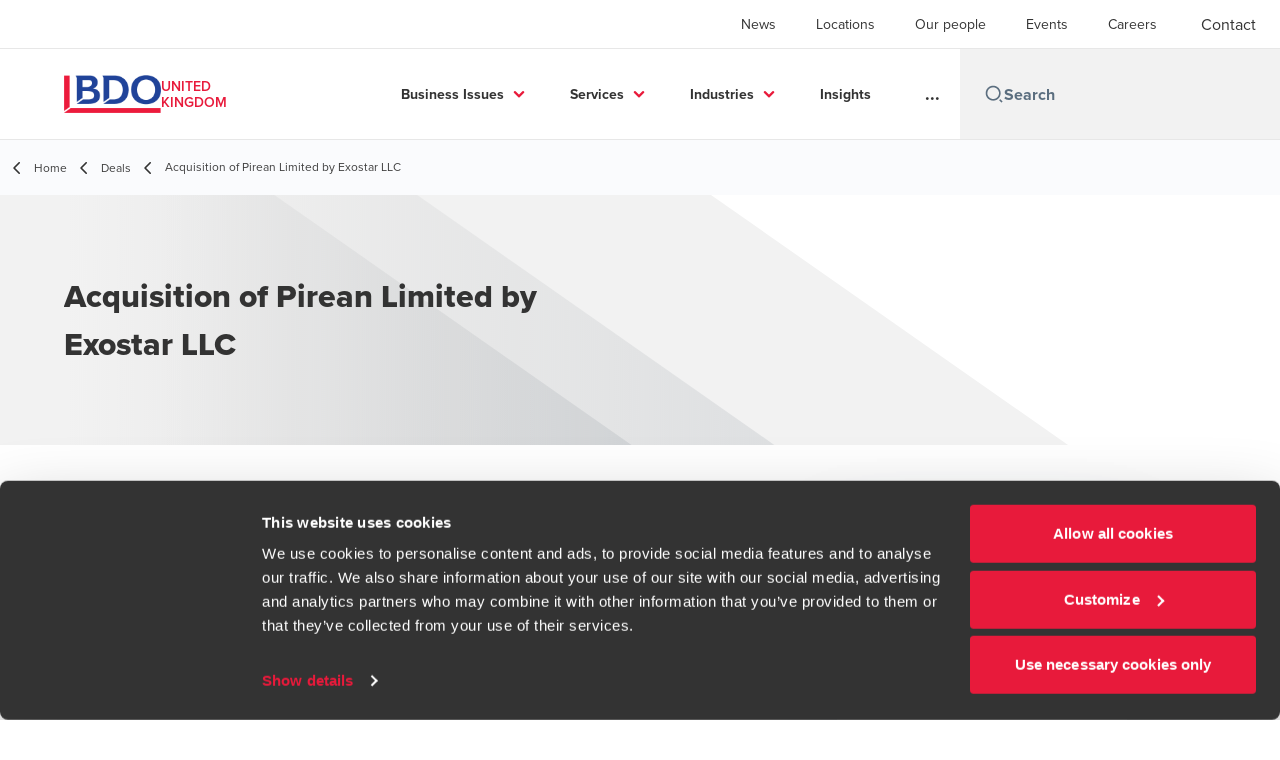

--- FILE ---
content_type: text/html; charset=utf-8
request_url: https://www.bdo.co.uk/en-gb/deals/acquisition-of-pirean-limited-by-exostar-llc
body_size: 57872
content:
<!DOCTYPE html>
<html lang="en-GB" dir="ltr" class="scroll-smooth">
<head>
    <meta charset="utf-8" />
    <meta name="viewport" content="width=device-width, initial-scale=1.0" />
    
    <meta name="keywords" content="" />
    <meta name="description" content="BDO has undertaken financial and tax due diligence on the acquisition of Pirean Limited by Exostar LLC" />
    <link rel="apple-touch-icon" sizes="180x180" href="/apple-touch-icon.png">
<link rel="icon" type="image/png" sizes="32x32" href="/favicon-32x32.png">
<link rel="icon" type="image/png" sizes="16x16" href="/favicon-16x16.png">
<link rel="icon" type="image/png" sizes="48x48" href="/favicon-48x48.png">
<link rel="icon" type="image/svg+xml" href="/favicon.svg" />
<link rel="shortcut icon" href="/favicon.ico" />
<link rel="manifest" href="/site.webmanifest">
<link rel="mask-icon" href="/safari-pinned-tab.svg" color="#5bbad5">
<meta name="msapplication-TileColor" content="#da532c">
<meta name="theme-color" content="#ffffff">
    <title>Acquisition of Pirean Limited by Exostar LLC - BDO</title>

    
<script data-cookieconsent="ignore">
    window.dataLayer = window.dataLayer || [];
    function gtag() {
        dataLayer.push(arguments);
    }
    gtag("consent", "default", {
        ad_personalization: "denied",
        ad_storage: "denied",
        ad_user_data: "denied",
        analytics_storage: "denied",
        functionality_storage: "denied",
        personalization_storage: "denied",
        security_storage: "granted",
        wait_for_update: 500,
    });
    gtag("set", "ads_data_redaction", true);
    gtag("set", "url_passthrough", true);
</script>

<!-- Google Tag Manager -->
    <script data-cookieconsent="ignore">
    (function(w,d,s,l,i){w[l]=w[l]||[];w[l].push({'gtm.start':
    new Date().getTime(),event:'gtm.js'});var f=d.getElementsByTagName(s)[0],
    j=d.createElement(s),dl=l!='dataLayer'?'&l='+l:'';j.async=true;j.src=
    'https://www.googletagmanager.com/gtm.js?id='+i+dl;f.parentNode.insertBefore(j,f);
    })(window,document,'script','dataLayer','GTM-W263TG');</script>
<!-- End Google Tag Manager -->

<script id="Cookiebot" src="https://consent.cookiebot.com/uc.js" data-cbid="87a51d12-ebd0-4d3d-bf5d-ead8383f9764" data-blockingmode="auto" type="text/javascript"></script>
    
    <script data-cookieconsent="ignore">
        function injectWhenCookiebotAcceptedScripts() {
            var rawHtml = null;
            var container = document.getElementById("scriptsAfterCookiebotAccepted");
            container.innerHTML = rawHtml;

            var scripts = container.getElementsByTagName("script");
            for (var i = 0; i < scripts.length; i++)
            {
                eval(scripts[i].innerText);
            }   
        }
    </script>

    
<script id="googleServices" type="text/javascript" data-cookieconsent="ignore">

            function initializeGoogleTags() {
                window.dataLayer = window.dataLayer || [];

                function gtag() {
                    dataLayer.push(arguments);
                }

                gtag("consent", "default", {
                    ad_personalization: "denied",
                    ad_storage: "denied",
                    ad_user_data: "denied",
                    analytics_storage: "denied",
                    functionality_storage: "denied",
                    personalization_storage: "denied",
                    security_storage: "granted",
                    wait_for_update: 500,
                });

                gtag('js', new Date());


                     gtag('config', 'G-S8M9KW26GP', { 'anonymize_ip': true, 'forceSSL': true });

                let script = document.createElement('script');
                script.src = 'https://www.googletagmanager.com/gtag/js?id=G-S8M9KW26GP';
                script.setAttribute("data-cookieconsent", "ignore");
                script.setAttribute("async", "");
                let ga = document.getElementById("googleServices");
                ga.before(script);
            }
        

         function CookiebotCallback_OnAccept() {

                    if (Cookiebot.consent.statistics && Cookiebot.consent.marketing) {
                        initializeGoogleTags();
                    }
                             injectWhenCookiebotAcceptedScripts();
         }
</script>
    
    <link rel="canonical" href="https://www.bdo.co.uk/en-gb/deals/acquisition-of-pirean-limited-by-exostar-llc" />

    

    
    <meta property="og:title" content="Acquisition of Pirean Limited by Exostar LLC">
    <meta property="og:description" content="BDO has undertaken financial and tax due diligence on the acquisition of Pirean Limited by Exostar LLC">
    <meta property="og:url" content="https://www.bdo.co.uk/en-gb/deals/acquisition-of-pirean-limited-by-exostar-llc">
    <meta property="og:image" content="https://www.bdo.co.uk/getmedia/3253241b-c7fa-484d-b08f-8453c928c5ab/Exostar.png?width=252&amp;height=161&amp;ext=.png">

<meta property="og:type" content="website">
    

    
<link rel="stylesheet" href="/getattachment/b4219295-52bc-4d78-b0c2-66d06452d39e/extras-uk.css" type="text/css" />
<!-- Fathom - beautiful, simple website analytics -->
                <script src="https://cdn.usefathom.com/script.js" data-site="LOLKVGQE" defer></script>
              <!-- / Fathom -->

<meta name="google-site-verification" content="lpKB44lbSNZkmnSKOIhgN_IrI9VqPhhaYEq5NRRyxlA" />

<script type="text/javascript">
setTimeout(function(){var a=document.createElement("script");
var b=document.getElementsByTagName("script")[0];
a.src=document.location.protocol+"//script.crazyegg.com/pages/scripts/0051/9081.js?"+Math.floor(new Date().getTime()/3600000);
a.async=true;a.type="text/javascript";b.parentNode.insertBefore(a,b)}, 1);
</script>


<script
  type="text/javascript"
  src="https://sdk.ceros.com/embedded-player-sdk-v5.min.js"
></script>
<script>
function applyConsent(hasConsent) {
  var foundExperienceInterval = setInterval(function () {
    var cerosFrames = document.querySelectorAll("iframe.ceros-experience");
    for (let cerosFrame of cerosFrames) {
      var cerosContainer = cerosFrame.parentNode;
      var expId = cerosContainer.getAttribute("id");
      if (expId) {
        clearInterval(foundExperienceInterval);
        CerosSDK.findExperience(expId)
          .done(function (experience) {
            experience.setUserConsentForAnalytics(hasConsent);
          });
      }
    }
  }, 500);
}
applyConsent(false);
window.addEventListener("CookiebotOnConsentReady", function () {
  applyConsent(Cookiebot.consent.statistics);
});
</script>

<script type="text/javascript">
document.write(unescape("%3Cscript src='https://ecomms.bdo.co.uk/wt.js' type='text/javascript'%3E%3C/script%3E"));
</script>

<script type="text/javascript" src="https://secure.agile365enterprise.com/js/793903.js" ></script>
<noscript><img src="https://secure.agile365enterprise.com/793903.png" style="display:none;" /></noscript>


<!-- Start VWO Async SmartCode -->
<link rel="preconnect" href="https://dev.visualwebsiteoptimizer.com" />
<script type='text/javascript' id='vwoCode'>
window._vwo_code || (function() {
var account_id=638445,
version=2.1,
settings_tolerance=2000,
hide_element='body',
hide_element_style = 'opacity:0 !important;filter:alpha(opacity=0) !important;background:none !important;transition:none !important;',
/* DO NOT EDIT BELOW THIS LINE */
f=false,w=window,d=document,v=d.querySelector('#vwoCode'),cK='_vwo_'+account_id+'_settings',cc={};try{var c=JSON.parse(localStorage.getItem('_vwo_'+account_id+'_config'));cc=c&&typeof c==='object'?c:{}}catch(e){}var stT=cc.stT==='session'?w.sessionStorage:w.localStorage;code={nonce:v&&v.nonce,use_existing_jquery:function(){return typeof use_existing_jquery!=='undefined'?use_existing_jquery:undefined},library_tolerance:function(){return typeof library_tolerance!=='undefined'?library_tolerance:undefined},settings_tolerance:function(){return cc.sT||settings_tolerance},hide_element_style:function(){return'{'+(cc.hES||hide_element_style)+'}'},hide_element:function(){if(performance.getEntriesByName('first-contentful-paint')[0]){return''}return typeof cc.hE==='string'?cc.hE:hide_element},getVersion:function(){return version},finish:function(e){if(!f){f=true;var t=d.getElementById('_vis_opt_path_hides');if(t)t.parentNode.removeChild(t);if(e)(new Image).src='https://dev.visualwebsiteoptimizer.com/ee.gif?a='+account_id+e}},finished:function(){return f},addScript:function(e){var t=d.createElement('script');t.type='text/javascript';if(e.src){t.src=e.src}else{t.text=e.text}v&&t.setAttribute('nonce',v.nonce);d.getElementsByTagName('head')[0].appendChild(t)},load:function(e,t){var n=this.getSettings(),i=d.createElement('script'),r=this;t=t||{};if(n){i.textContent=n;d.getElementsByTagName('head')[0].appendChild(i);if(!w.VWO||VWO.caE){stT.removeItem(cK);r.load(e)}}else{var o=new XMLHttpRequest;o.open('GET',e,true);o.withCredentials=!t.dSC;o.responseType=t.responseType||'text';o.onload=function(){if(t.onloadCb){return t.onloadCb(o,e)}if(o.status===200||o.status===304){_vwo_code.addScript({text:o.responseText})}else{_vwo_code.finish('&e=loading_failure:'+e)}};o.onerror=function(){if(t.onerrorCb){return t.onerrorCb(e)}_vwo_code.finish('&e=loading_failure:'+e)};o.send()}},getSettings:function(){try{var e=stT.getItem(cK);if(!e){return}e=JSON.parse(e);if(Date.now()>e.e){stT.removeItem(cK);return}return e.s}catch(e){return}},init:function(){if(d.URL.indexOf('__vwo_disable__')>-1)return;var e=this.settings_tolerance();w._vwo_settings_timer=setTimeout(function(){_vwo_code.finish();stT.removeItem(cK)},e);var t;if(this.hide_element()!=='body'){t=d.createElement('style');var n=this.hide_element(),i=n?n+this.hide_element_style():'',r=d.getElementsByTagName('head')[0];t.setAttribute('id','_vis_opt_path_hides');v&&t.setAttribute('nonce',v.nonce);t.setAttribute('type','text/css');if(t.styleSheet)t.styleSheet.cssText=i;else t.appendChild(d.createTextNode(i));r.appendChild(t)}else{t=d.getElementsByTagName('head')[0];var i=d.createElement('div');i.style.cssText='z-index: 2147483647 !important;position: fixed !important;left: 0 !important;top: 0 !important;width: 100% !important;height: 100% !important;background: white !important;display: block !important;';i.setAttribute('id','_vis_opt_path_hides');i.classList.add('_vis_hide_layer');t.parentNode.insertBefore(i,t.nextSibling)}var o=window._vis_opt_url||d.URL,s='https://dev.visualwebsiteoptimizer.com/j.php?a='+account_id+'&u='+encodeURIComponent(o)+'&vn='+version;if(w.location.search.indexOf('_vwo_xhr')!==-1){this.addScript({src:s})}else{this.load(s+'&x=true')}}};w._vwo_code=code;code.init();})();
</script>
<!-- End VWO Async SmartCode -->

<script src="https://cdn.userway.org/widget.js" data-account="gfUCLN0jUM"></script>
<meta name="google-site-verification" content="Wmmz-8ddoT8VaaNJdp-8pPIaxgLO5Q6dbwtuPns5fVk" />

<meta name="msvalidate.01" content="FB3D4ECBA0E8298D7D513921A51C08AA" />

    <!-- Preconnect -->
<link rel="preconnect" href="https://fonts.googleapis.com" crossorigin="anonymous">
<link rel="preconnect" href="https://use.typekit.net" crossorigin="anonymous">

<!-- Preload Fonts -->
<link rel="preload" href="https://fonts.googleapis.com/css2?family=Material+Symbols+Outlined:opsz,wght,FILL,GRAD@48,400,0,0" as="style" />
<link rel="preload" href="https://fonts.googleapis.com/icon?family=Material+Icons" as="style">
<link rel="preload" href="https://use.typekit.net/yxr5raf.css" as="style">

<!-- Preload Master CSS -->
<link rel="preload" href="/dist/master.css?v=smS2c4gXbIMpVBdvU3ygIPIG8QV_vunk5ofuMsOHQGY" as="style" type="text/css">

<!-- Apply Stylesheets -->
<link rel="stylesheet" href="https://fonts.googleapis.com/css2?family=Material+Symbols+Outlined:opsz,wght,FILL,GRAD@48,400,0,0" />
<link rel="stylesheet" href="https://fonts.googleapis.com/icon?family=Material+Icons" />
<link rel="stylesheet" href="https://use.typekit.net/yxr5raf.css">
<link rel="stylesheet" href="/dist/master.css?v=smS2c4gXbIMpVBdvU3ygIPIG8QV_vunk5ofuMsOHQGY" type="text/css" />

    
    <link href="/_content/Kentico.Content.Web.Rcl/Content/Bundles/Public/systemPageComponents.min.css" rel="stylesheet" />
<link href="/PageBuilder/Public/Sections/section-column.css" rel="stylesheet" />


<script type="text/javascript">!function(T,l,y){var S=T.location,k="script",D="instrumentationKey",C="ingestionendpoint",I="disableExceptionTracking",E="ai.device.",b="toLowerCase",w="crossOrigin",N="POST",e="appInsightsSDK",t=y.name||"appInsights";(y.name||T[e])&&(T[e]=t);var n=T[t]||function(d){var g=!1,f=!1,m={initialize:!0,queue:[],sv:"5",version:2,config:d};function v(e,t){var n={},a="Browser";return n[E+"id"]=a[b](),n[E+"type"]=a,n["ai.operation.name"]=S&&S.pathname||"_unknown_",n["ai.internal.sdkVersion"]="javascript:snippet_"+(m.sv||m.version),{time:function(){var e=new Date;function t(e){var t=""+e;return 1===t.length&&(t="0"+t),t}return e.getUTCFullYear()+"-"+t(1+e.getUTCMonth())+"-"+t(e.getUTCDate())+"T"+t(e.getUTCHours())+":"+t(e.getUTCMinutes())+":"+t(e.getUTCSeconds())+"."+((e.getUTCMilliseconds()/1e3).toFixed(3)+"").slice(2,5)+"Z"}(),iKey:e,name:"Microsoft.ApplicationInsights."+e.replace(/-/g,"")+"."+t,sampleRate:100,tags:n,data:{baseData:{ver:2}}}}var h=d.url||y.src;if(h){function a(e){var t,n,a,i,r,o,s,c,u,p,l;g=!0,m.queue=[],f||(f=!0,t=h,s=function(){var e={},t=d.connectionString;if(t)for(var n=t.split(";"),a=0;a<n.length;a++){var i=n[a].split("=");2===i.length&&(e[i[0][b]()]=i[1])}if(!e[C]){var r=e.endpointsuffix,o=r?e.location:null;e[C]="https://"+(o?o+".":"")+"dc."+(r||"services.visualstudio.com")}return e}(),c=s[D]||d[D]||"",u=s[C],p=u?u+"/v2/track":d.endpointUrl,(l=[]).push((n="SDK LOAD Failure: Failed to load Application Insights SDK script (See stack for details)",a=t,i=p,(o=(r=v(c,"Exception")).data).baseType="ExceptionData",o.baseData.exceptions=[{typeName:"SDKLoadFailed",message:n.replace(/\./g,"-"),hasFullStack:!1,stack:n+"\nSnippet failed to load ["+a+"] -- Telemetry is disabled\nHelp Link: https://go.microsoft.com/fwlink/?linkid=2128109\nHost: "+(S&&S.pathname||"_unknown_")+"\nEndpoint: "+i,parsedStack:[]}],r)),l.push(function(e,t,n,a){var i=v(c,"Message"),r=i.data;r.baseType="MessageData";var o=r.baseData;return o.message='AI (Internal): 99 message:"'+("SDK LOAD Failure: Failed to load Application Insights SDK script (See stack for details) ("+n+")").replace(/\"/g,"")+'"',o.properties={endpoint:a},i}(0,0,t,p)),function(e,t){if(JSON){var n=T.fetch;if(n&&!y.useXhr)n(t,{method:N,body:JSON.stringify(e),mode:"cors"});else if(XMLHttpRequest){var a=new XMLHttpRequest;a.open(N,t),a.setRequestHeader("Content-type","application/json"),a.send(JSON.stringify(e))}}}(l,p))}function i(e,t){f||setTimeout(function(){!t&&m.core||a()},500)}var e=function(){var n=l.createElement(k);n.src=h;var e=y[w];return!e&&""!==e||"undefined"==n[w]||(n[w]=e),n.onload=i,n.onerror=a,n.onreadystatechange=function(e,t){"loaded"!==n.readyState&&"complete"!==n.readyState||i(0,t)},n}();y.ld<0?l.getElementsByTagName("head")[0].appendChild(e):setTimeout(function(){l.getElementsByTagName(k)[0].parentNode.appendChild(e)},y.ld||0)}try{m.cookie=l.cookie}catch(p){}function t(e){for(;e.length;)!function(t){m[t]=function(){var e=arguments;g||m.queue.push(function(){m[t].apply(m,e)})}}(e.pop())}var n="track",r="TrackPage",o="TrackEvent";t([n+"Event",n+"PageView",n+"Exception",n+"Trace",n+"DependencyData",n+"Metric",n+"PageViewPerformance","start"+r,"stop"+r,"start"+o,"stop"+o,"addTelemetryInitializer","setAuthenticatedUserContext","clearAuthenticatedUserContext","flush"]),m.SeverityLevel={Verbose:0,Information:1,Warning:2,Error:3,Critical:4};var s=(d.extensionConfig||{}).ApplicationInsightsAnalytics||{};if(!0!==d[I]&&!0!==s[I]){var c="onerror";t(["_"+c]);var u=T[c];T[c]=function(e,t,n,a,i){var r=u&&u(e,t,n,a,i);return!0!==r&&m["_"+c]({message:e,url:t,lineNumber:n,columnNumber:a,error:i}),r},d.autoExceptionInstrumented=!0}return m}(y.cfg);function a(){y.onInit&&y.onInit(n)}(T[t]=n).queue&&0===n.queue.length?(n.queue.push(a),n.trackPageView({})):a()}(window,document,{
src: "https://js.monitor.azure.com/scripts/b/ai.2.min.js", // The SDK URL Source
crossOrigin: "anonymous", 
cfg: { // Application Insights Configuration
    connectionString: 'InstrumentationKey=7e4d3ed1-4059-404e-bc13-1df6b795f445;IngestionEndpoint=https://westeurope-5.in.applicationinsights.azure.com/;LiveEndpoint=https://westeurope.livediagnostics.monitor.azure.com/'
}});</script></head>
<body data-lang="en-GB">
    <div id="scriptsAfterCookiebotAccepted"></div>
    
<script type="text/javascript"> _linkedin_data_partner_id = "372737"; </script><script type="text/javascript"> (function(){var s = document.getElementsByTagName("script")[0]; var b = document.createElement("script"); b.type = "text/javascript";b.async = true; b.src = "https://snap.licdn.com/li.lms-analytics/insight.min.js"; s.parentNode.insertBefore(b, s);})(); </script> <noscript> <img height="1" width="1" style="display:none;" alt="" src="https://dc.ads.linkedin.com/collect/?pid=372737&fmt=gif" /> </noscript>

<script type="text/javascript"> _linkedin_partner_id = "372737"; window._linkedin_data_partner_ids = window._linkedin_data_partner_ids || []; window._linkedin_data_partner_ids.push(_linkedin_partner_id); </script><script type="text/javascript"> (function(){var s = document.getElementsByTagName("script")[0]; var b = document.createElement("script"); b.type = "text/javascript";b.async = true; b.src = "https://snap.licdn.com/li.lms-analytics/insight.min.js"; s.parentNode.insertBefore(b, s);})(); </script> <noscript> <img height="1" width="1" style="display:none;" alt="" src="https://dc.ads.linkedin.com/collect/?pid=372737&fmt=gif" /> </noscript>

<script>
 isRobotNotificationDisplayed = true; 
 </script>
    
<div id="react_0HNILGTRBS5KH"><div data-reactroot=""><div class="header" id="header" data-ktc-search-exclude="true" style="position:relative"><div class="header__main-menu"><ul class="header__main-menu-list"><li class="header__main-menu-item"><a class="header__main-menu-link" href="/en-gb/news">News</a></li><li class="header__main-menu-item"><a class="header__main-menu-link" href="/en-gb/locations">Locations</a></li><li class="header__main-menu-item"><a class="header__main-menu-link" href="/en-gb/our-people">Our people</a></li><li class="header__main-menu-item"><a class="header__main-menu-link" href="/en-gb/events">Events</a></li><li class="header__main-menu-item"><a class="header__main-menu-link" href="/en-gb/careers">Careers</a></li></ul><a role="button" class="btn px-6 py-3 text-base" href="/en-gb/contact" target="_self" title=""><span class="btn-text"><span class="">Contact </span></span></a></div><nav class="header__mega-menu"><a href="/en-gb/home" class="header__logo"><img src="https://cdn.bdo.global/images/bdo_logo/1.0.0/bdo_logo_color.png" class="header__logo-img" alt="logo"/><div class="header__logo-text">United Kingdom</div></a><div class="header__mega-menu-wrapper"><div class="header__mobile-menu-header"><svg stroke="currentColor" fill="currentColor" stroke-width="0" viewBox="0 0 24 24" class="header__mobile-menu-header-icon" height="1em" width="1em" xmlns="http://www.w3.org/2000/svg"><path d="M11 2C15.968 2 20 6.032 20 11C20 15.968 15.968 20 11 20C6.032 20 2 15.968 2 11C2 6.032 6.032 2 11 2ZM11 18C14.8675 18 18 14.8675 18 11C18 7.1325 14.8675 4 11 4C7.1325 4 4 7.1325 4 11C4 14.8675 7.1325 18 11 18ZM19.4853 18.0711L22.3137 20.8995L20.8995 22.3137L18.0711 19.4853L19.4853 18.0711Z"></path></svg><svg stroke="currentColor" fill="none" stroke-width="0" viewBox="0 0 15 15" class="header__mobile-menu-header-icon" height="1em" width="1em" xmlns="http://www.w3.org/2000/svg"><path fill-rule="evenodd" clip-rule="evenodd" d="M1.5 3C1.22386 3 1 3.22386 1 3.5C1 3.77614 1.22386 4 1.5 4H13.5C13.7761 4 14 3.77614 14 3.5C14 3.22386 13.7761 3 13.5 3H1.5ZM1 7.5C1 7.22386 1.22386 7 1.5 7H13.5C13.7761 7 14 7.22386 14 7.5C14 7.77614 13.7761 8 13.5 8H1.5C1.22386 8 1 7.77614 1 7.5ZM1 11.5C1 11.2239 1.22386 11 1.5 11H13.5C13.7761 11 14 11.2239 14 11.5C14 11.7761 13.7761 12 13.5 12H1.5C1.22386 12 1 11.7761 1 11.5Z" fill="currentColor"></path></svg></div><div class="header__mega-menu-desktop"><ul class="header__mega-menu-list"></ul><div class="header__search relative"><div class="pl-2"><a class="pointer-events-none" href="/" aria-label="Search icon"><svg stroke="currentColor" fill="currentColor" stroke-width="0" viewBox="0 0 24 24" class="header__search-icon" height="1em" width="1em" xmlns="http://www.w3.org/2000/svg"><path d="M11 2C15.968 2 20 6.032 20 11C20 15.968 15.968 20 11 20C6.032 20 2 15.968 2 11C2 6.032 6.032 2 11 2ZM11 18C14.8675 18 18 14.8675 18 11C18 7.1325 14.8675 4 11 4C7.1325 4 4 7.1325 4 11C4 14.8675 7.1325 18 11 18ZM19.4853 18.0711L22.3137 20.8995L20.8995 22.3137L18.0711 19.4853L19.4853 18.0711Z"></path></svg></a></div><input type="text" name="Search" title="Search" placeholder="Search" class="header__search-input" value="" autoComplete="off"/></div></div></div></nav></div></div></div>
    
<div id="react_0HNILGTRBS5KI"><div class="breadcrumbs" data-reactroot=""><ul class="breadcrumbs__list"><li class="breadcrumbs__list-item"><div class="px-2 hidden lg:flex"><svg stroke="currentColor" fill="none" stroke-width="2" viewBox="0 0 24 24" aria-hidden="true" class="breadcrumbs__item-icon" height="18" width="18" xmlns="http://www.w3.org/2000/svg"><path stroke-linecap="round" stroke-linejoin="round" d="M15 19l-7-7 7-7"></path></svg></div><div class="pt-[1px] hidden lg:flex"><a href="/en-gb/home" target="" title="" class="animated-link inline text-lighter-black hover:text-lighter-black"><span class="hover-underline">Home</span></a></div></li><li class="breadcrumbs__list-item"><div class="px-2"><svg stroke="currentColor" fill="none" stroke-width="2" viewBox="0 0 24 24" aria-hidden="true" class="breadcrumbs__item-icon" height="18" width="18" xmlns="http://www.w3.org/2000/svg"><path stroke-linecap="round" stroke-linejoin="round" d="M15 19l-7-7 7-7"></path></svg></div><div class="pt-[1px]"><a href="/en-gb/deals" target="" title="" class="animated-link inline text-lighter-black hover:text-lighter-black"><span class="hover-underline">Deals</span></a></div></li><li class="breadcrumbs__list-item"><div class="px-2 hidden lg:flex"><svg stroke="currentColor" fill="none" stroke-width="2" viewBox="0 0 24 24" aria-hidden="true" class="breadcrumbs__item-icon" height="18" width="18" xmlns="http://www.w3.org/2000/svg"><path stroke-linecap="round" stroke-linejoin="round" d="M15 19l-7-7 7-7"></path></svg></div><div class="breadcrumbs__last-list-item-container"><span class="breadcrumbs__last-list-item">Acquisition of Pirean Limited by Exostar LLC</span></div></li></ul></div></div>
    






<div id="react_0HNILGTRBS5KF"><div class="relative" data-reactroot=""><header class="hero-widget hero-widget--banner hero-widget--partial"><div class="hero-widget__gradient-bg hero-widget__gradient-bg--partial"></div><div class="hero-widget__left-section"><div class="hero-widget__left-section-white-angle-bg"></div><h1 class="hero-widget__left-section-title">Acquisition of Pirean Limited by Exostar LLC</h1></div></header></div></div>

<div id="react_0HNILGTRBS5KG"><div class="insight-details" data-reactroot=""><article class="insight-details__container"><div class="order-3 w-full lg:order-2 lg:w-2/3"><div class="deals-details__container"><div class="deals-details__item"><span class="deals-details__item-label text-red">Deal type</span><span class="deals-details__item-value">Transaction Services</span></div><div class="deals-details__item"><span class="deals-details__item-label">Industry</span><span class="deals-details__item-value">Technology &amp; Media</span></div><div class="deals-details__item"><span class="deals-details__item-label">Client name</span><span class="deals-details__item-value">Exostar LLC</span></div></div><div class="insight-details__content"><p>US based Exostar, a leader in secure business collaboration in aerospace and defence, life sciences and healthcare, has further expanded its global business operations and technology portfolio with the acquisition of Pirean Limited, a privately-held business headquartered in London with offices in Sydney, Australia, known for its Identity-as-a-Service (IDaaS) platform &quot;Access:One&quot;, used by customers worldwide in the banking, financial services, insurance, and government sectors, as well as the energy, retail, and telecom industries.</p>
</div></div><aside class="sidebar lg:divide-y"><div class="sidebar__article-details"><span class="text-base text-charcoal">Published:<!-- --> <time dateTime="2018-09-01T00:00:00Z">September 1, 2018</time></span></div><div class="sidebar__person-details"><address><img src="/getmedia/6685aa7f-60b8-4518-817a-654e2090c1be/Heatlie_Chris-background-new.jpg?width=362&amp;height=259&amp;ext=.jpg" alt="Chris Heatlie" width="120" class="sidebar__person-img"/><div class="sidebar__person-name"><a href="/en-gb/our-people/chris-heatlie" target="" title="" class="animated-link inline text-cta-blue hover:text-cta-blue"><span class="hover-underline">Chris Heatlie</span></a></div><div class="sidebar__person-title">Deal Advisory Partner - Transaction Services</div></address></div><div class="sidebar__button-group"><button class="btn btn--tertiary-icon"><span class="btn-circle btn-circle--outlined btn-circle--animated"><svg stroke="currentColor" fill="currentColor" stroke-width="0" viewBox="0 0 24 24" class="btn-icon" height="1em" width="1em" xmlns="http://www.w3.org/2000/svg"><path fill="none" d="M0 0h24v24H0V0z"></path><path d="M19 8h-1V3H6v5H5c-1.66 0-3 1.34-3 3v6h4v4h12v-4h4v-6c0-1.66-1.34-3-3-3zM8 5h8v3H8V5zm8 14H8v-4h8v4zm2-4v-2H6v2H4v-4c0-.55.45-1 1-1h14c.55 0 1 .45 1 1v4h-2z"></path><circle cx="18" cy="11.5" r="1"></circle></svg></span><span class="btn-text animated-link"><span class="hover-underline">Print</span></span></button><div class="social-buttons"><p class="social-buttons__label">Share</p><div class="social-buttons__group"><a role="button" class="btn btn--tertiary-icon" href="mailto:?subject=Acquisition%20of%20Pirean%20Limited%20by%20Exostar%20LLC&amp;body=https%3a%2f%2fwww.bdo.co.uk%2fen-gb%2fdeals%2facquisition-of-pirean-limited-by-exostar-llc" aria-label="email" target="_blank" title="undefined (Opens in a new window/tab)"><span class="btn-circle btn-circle--outlined btn-circle--animated"><svg class="" xmlns="http://www.w3.org/2000/svg" height="24px" viewBox="0 -960 960 960" width="24px"><path d="M160-160q-33 0-56.5-23.5T80-240v-480q0-33 23.5-56.5T160-800h640q33 0 56.5 23.5T880-720v480q0 33-23.5 56.5T800-160H160Zm320-280L160-640v400h640v-400L480-440Zm0-80 320-200H160l320 200ZM160-640v-80 480-400Z"></path></svg></span><span class="sr-only">Opens in a new window/tab</span></a><a role="button" class="btn btn--tertiary-icon" href="https://www.facebook.com/dialog/feed?app_id=https://www.facebook.com/BDOLLP/&amp;display=popup&amp;caption=Acquisition+of+Pirean+Limited+by+Exostar+LLC&amp;link=https%3a%2f%2fwww.bdo.co.uk%2fen-gb%2fdeals%2facquisition-of-pirean-limited-by-exostar-llc&amp;redirect_uri=https%3a%2f%2fwww.bdo.co.uk%2fen-gb%2fdeals%2facquisition-of-pirean-limited-by-exostar-llc" aria-label="facebook" target="_blank" title="undefined (Opens in a new window/tab)"><span class="btn-circle btn-circle--outlined btn-circle--animated"><svg xmlns="http://www.w3.org/2000/svg" width="18" height="18" viewBox="0 0 24 24" class=""><path d="M9 8h-3v4h3v12h5v-12h3.642l.358-4h-4v-1.667c0-.955.192-1.333 1.115-1.333h2.885v-5h-3.808c-3.596 0-5.192 1.583-5.192 4.615v3.385z"></path></svg></span><span class="sr-only">Opens in a new window/tab</span></a><a role="button" class="btn btn--tertiary-icon" href="https://www.linkedin.com/shareArticle?url=https%3a%2f%2fwww.bdo.co.uk%2fen-gb%2fdeals%2facquisition-of-pirean-limited-by-exostar-llc&amp;title=Acquisition+of+Pirean+Limited+by+Exostar+LLC" aria-label="linkedin" target="_blank" title="undefined (Opens in a new window/tab)"><span class="btn-circle btn-circle--outlined btn-circle--animated"><svg xmlns="http://www.w3.org/2000/svg" width="18" height="18" viewBox="0 0 24 24" class=""><path d="M4.98 3.5c0 1.381-1.11 2.5-2.48 2.5s-2.48-1.119-2.48-2.5c0-1.38 1.11-2.5 2.48-2.5s2.48 1.12 2.48 2.5zm.02 4.5h-5v16h5v-16zm7.982 0h-4.968v16h4.969v-8.399c0-4.67 6.029-5.052 6.029 0v8.399h4.988v-10.131c0-7.88-8.922-7.593-11.018-3.714v-2.155z"></path></svg></span><span class="sr-only">Opens in a new window/tab</span></a></div></div></div></aside></article></div></div>



<script src="/_content/Kentico.Content.Web.Rcl/Scripts/jquery-3.5.1.js"></script>
<script src="/_content/Kentico.Content.Web.Rcl/Scripts/jquery.unobtrusive-ajax.js"></script>
<script type="text/javascript">
window.kentico = window.kentico || {};
window.kentico.builder = {}; 
window.kentico.builder.useJQuery = true;</script><script src="/_content/Kentico.Content.Web.Rcl/Content/Bundles/Public/systemFormComponents.min.js"></script>

    <div id="react_0HNILGTRBS5KJ"></div>
    
<div id="react_0HNILGTRBS5KK" class="footer__wrapper"><footer class="footer" data-ktc-search-exclude="true" data-reactroot=""><div class="footer__container container"><div class="footer__left-container"><ul class="footer__menu"><li class="footer__menu-item"><div class=""><a href="/en-gb/contact" target="" title="" class="animated-link inline text-white hover:text-white"><span class="hover-underline">Contact </span></a></div></li><li class="footer__menu-item"><div class=""><a href="/en-gb/locations" target="" title="" class="animated-link inline text-white hover:text-white"><span class="hover-underline">Locations</span></a></div></li><li class="footer__menu-item"><div class=""><a href="/en-gb/bdo-global-portal-terms-conditions" target="" title="" class="animated-link inline text-white hover:text-white"><span class="hover-underline">BDO Global Portal</span></a></div></li><li class="footer__menu-item"><div class=""><a href="/en-gb/sitemap" target="" title="" class="animated-link inline text-white hover:text-white"><span class="hover-underline">Sitemap</span></a></div></li><li class="footer__menu-item"><div class=""><a href="https://www.bdo.co.uk/en-gb/locations" target="_blank" title="Locations (Opens in a new window/tab)" class="animated-link inline text-white hover:text-white"><span class="hover-underline">Locations</span><span class="sr-only">Opens in a new window/tab</span></a></div><div class="footer__menu-icon"><svg stroke="currentColor" fill="currentColor" stroke-width="0" viewBox="0 0 24 24" height="1em" width="1em" xmlns="http://www.w3.org/2000/svg"><path fill="none" d="M0 0h24v24H0V0z"></path><path d="M19 19H5V5h7V3H5a2 2 0 00-2 2v14a2 2 0 002 2h14c1.1 0 2-.9 2-2v-7h-2v7zM14 3v2h3.59l-9.83 9.83 1.41 1.41L19 6.41V10h2V3h-7z"></path></svg></div></li><li class="footer__menu-item"><div class=""><a href="https://www.bdo.co.uk/en-gb/about/our-alumni" target="_blank" title="Alumni (Opens in a new window/tab)" class="animated-link inline text-white hover:text-white"><span class="hover-underline">Alumni</span><span class="sr-only">Opens in a new window/tab</span></a></div><div class="footer__menu-icon"><svg stroke="currentColor" fill="currentColor" stroke-width="0" viewBox="0 0 24 24" height="1em" width="1em" xmlns="http://www.w3.org/2000/svg"><path fill="none" d="M0 0h24v24H0V0z"></path><path d="M19 19H5V5h7V3H5a2 2 0 00-2 2v14a2 2 0 002 2h14c1.1 0 2-.9 2-2v-7h-2v7zM14 3v2h3.59l-9.83 9.83 1.41 1.41L19 6.41V10h2V3h-7z"></path></svg></div></li><li class="footer__menu-item"><div class=""><a href="https://www.bdo.co.uk/getmedia/bdb31c40-afbc-4d17-8b54-d5f153775425/BDO-Modern-Slavery-Statement-2025.pdf" target="_blank" title="Modern Slavery Statement (Opens in a new window/tab)" class="animated-link inline text-white hover:text-white"><span class="hover-underline">Modern Slavery Statement</span><span class="sr-only">Opens in a new window/tab</span></a></div><div class="footer__menu-icon"><svg stroke="currentColor" fill="currentColor" stroke-width="0" viewBox="0 0 24 24" height="1em" width="1em" xmlns="http://www.w3.org/2000/svg"><path fill="none" d="M0 0h24v24H0V0z"></path><path d="M19 19H5V5h7V3H5a2 2 0 00-2 2v14a2 2 0 002 2h14c1.1 0 2-.9 2-2v-7h-2v7zM14 3v2h3.59l-9.83 9.83 1.41 1.41L19 6.41V10h2V3h-7z"></path></svg></div></li><li class="footer__menu-item"><div class=""><a href="/en-gb/accessibility-statement" target="_blank" title="Legal &amp; Privacy (Opens in a new window/tab)" class="animated-link inline text-white hover:text-white"><span class="hover-underline">Legal & Privacy</span><span class="sr-only">Opens in a new window/tab</span></a></div><div class="footer__menu-icon"><svg stroke="currentColor" fill="currentColor" stroke-width="0" viewBox="0 0 24 24" height="1em" width="1em" xmlns="http://www.w3.org/2000/svg"><path fill="none" d="M0 0h24v24H0V0z"></path><path d="M19 19H5V5h7V3H5a2 2 0 00-2 2v14a2 2 0 002 2h14c1.1 0 2-.9 2-2v-7h-2v7zM14 3v2h3.59l-9.83 9.83 1.41 1.41L19 6.41V10h2V3h-7z"></path></svg></div></li></ul></div><div class="footer__right-container"><div class="footer__social-icons"><ul class="footer__social-menu"><li class="footer__social-item"><a class="footer__social-link" href="https://www.linkedin.com/company/bdo-llp" target="_blank" title="LinkedIn (Opens in a new window/tab)" aria-label="LinkedIn"><svg width="48" height="48" viewBox="0 0 48 48" fill="none" xmlns="http://www.w3.org/2000/svg"><path fill-rule="evenodd" clip-rule="evenodd" d="M4 24C4 12.9543 12.9543 4 24 4C35.0457 4 44 12.9543 44 24C44 35.0457 35.0457 44 24 44C12.9543 44 4 35.0457 4 24Z" fill="#404040"></path><path fill-rule="evenodd" clip-rule="evenodd" d="M18.134 20.5649H13.6016V34.183H18.134V20.5649Z" fill="#E7E7E7"></path><path fill-rule="evenodd" clip-rule="evenodd" d="M18.432 16.3522C18.4026 15.017 17.4477 14 15.8972 14C14.3467 14 13.333 15.017 13.333 16.3522C13.333 17.6598 14.3167 18.7061 15.8384 18.7061H15.8673C17.4477 18.7061 18.432 17.6598 18.432 16.3522Z" fill="#E7E7E7"></path><path fill-rule="evenodd" clip-rule="evenodd" d="M34.4795 26.3748C34.4795 22.1919 32.2435 20.2451 29.2609 20.2451C26.8545 20.2451 25.7771 21.5669 25.1756 22.4941V20.5653H20.6426C20.7023 21.8431 20.6426 34.1833 20.6426 34.1833H25.1756V26.5779C25.1756 26.1709 25.205 25.7649 25.3248 25.4735C25.6524 24.6604 26.3982 23.8185 27.6504 23.8185C29.2912 23.8185 29.947 25.0673 29.947 26.8973V34.183H34.4793L34.4795 26.3748Z" fill="#E7E7E7"></path></svg><span class="sr-only">Opens in a new window/tab</span></a></li><li class="footer__social-item"><a class="footer__social-link" href="https://www.youtube.com/user/bdollp" target="_blank" title="YouTube (Opens in a new window/tab)" aria-label="YouTube"><svg width="48" height="48" viewBox="0 0 48 48" fill="none" xmlns="http://www.w3.org/2000/svg"><path fill-rule="evenodd" clip-rule="evenodd" d="M4 24C4 12.9543 12.9543 4 24 4C35.0457 4 44 12.9543 44 24C44 35.0457 35.0457 44 24 44C12.9543 44 4 35.0457 4 24Z" fill="#404040"></path><path fill-rule="evenodd" clip-rule="evenodd" d="M35.1999 19.4514C35.1999 19.4514 34.9763 17.8839 34.2913 17.1936C33.422 16.2872 32.4477 16.2829 32.0013 16.2303C28.8027 16 24.0049 16 24.0049 16H23.9949C23.9949 16 19.197 16 15.9984 16.2303C15.5513 16.2829 14.5777 16.2872 13.7077 17.1936C13.0227 17.8839 12.7999 19.4514 12.7999 19.4514C12.7999 19.4514 12.5713 21.2926 12.5713 23.1331V24.8591C12.5713 26.7003 12.7999 28.5408 12.7999 28.5408C12.7999 28.5408 13.0227 30.1083 13.7077 30.7986C14.5777 31.705 15.7199 31.6765 16.2284 31.7711C18.057 31.946 23.9999 32 23.9999 32C23.9999 32 28.8027 31.9929 32.0013 31.7626C32.4477 31.7092 33.422 31.705 34.2913 30.7986C34.9763 30.1083 35.1999 28.5408 35.1999 28.5408C35.1999 28.5408 35.4284 26.7003 35.4284 24.8591V23.1331C35.4284 21.2926 35.1999 19.4514 35.1999 19.4514Z" fill="#E7E7E7"></path><path fill-rule="evenodd" clip-rule="evenodd" d="M21.7147 27.4287L21.7139 20.5715L28.571 24.0119L21.7147 27.4287Z" fill="#404040"></path></svg><span class="sr-only">Opens in a new window/tab</span></a></li><li class="footer__social-item"><a class="footer__social-link" href="https://www.instagram.com/bdo_uk/" target="_blank" title="Instagram (Opens in a new window/tab)" aria-label="Instagram"><svg width="48" height="48" viewBox="0 0 48 48" fill="none" xmlns="http://www.w3.org/2000/svg"><path fill-rule="evenodd" clip-rule="evenodd" d="M4 24C4 12.9543 12.9543 4 24 4C35.0457 4 44 12.9543 44 24C44 35.0457 35.0457 44 24 44C12.9543 44 4 35.0457 4 24Z" fill="#404040"></path><path fill-rule="evenodd" clip-rule="evenodd" d="M29.6941 17.0266C28.9874 17.0266 28.4141 17.5992 28.4141 18.3061C28.4141 19.0128 28.9874 19.5861 29.6941 19.5861C30.4007 19.5861 30.9741 19.0128 30.9741 18.3061C30.9741 17.5995 30.4007 17.0261 29.6941 17.0261V17.0266Z" fill="#E7E7E7"></path><path fill-rule="evenodd" clip-rule="evenodd" d="M18.5225 24.0001C18.5225 20.9749 20.9752 18.5222 24.0003 18.5222H24.0001C27.0252 18.5222 29.4772 20.9749 29.4772 24.0001C29.4772 27.0252 27.0254 29.4768 24.0003 29.4768C20.9752 29.4768 18.5225 27.0252 18.5225 24.0001ZM27.5559 24.0001C27.5559 22.0363 25.9639 20.4445 24.0003 20.4445C22.0365 20.4445 20.4447 22.0363 20.4447 24.0001C20.4447 25.9636 22.0365 27.5556 24.0003 27.5556C25.9639 27.5556 27.5559 25.9636 27.5559 24.0001Z" fill="#E7E7E7"></path><path fill-rule="evenodd" clip-rule="evenodd" d="M19.6024 13.3977C20.7402 13.3459 21.1038 13.3333 24.0007 13.3333H23.9973C26.8951 13.3333 27.2574 13.3459 28.3952 13.3977C29.5307 13.4497 30.3063 13.6295 30.9863 13.8933C31.6885 14.1655 32.2819 14.5299 32.8752 15.1233C33.4686 15.7162 33.833 16.3113 34.1063 17.0128C34.3686 17.6911 34.5486 18.4662 34.6019 19.6018C34.653 20.7396 34.6663 21.1031 34.6663 24C34.6663 26.8969 34.653 27.2596 34.6019 28.3974C34.5486 29.5325 34.3686 30.3079 34.1063 30.9863C33.833 31.6877 33.4686 32.2828 32.8752 32.8757C32.2825 33.469 31.6883 33.8344 30.987 34.1068C30.3083 34.3706 29.5323 34.5504 28.3967 34.6024C27.2589 34.6541 26.8965 34.6668 23.9993 34.6668C21.1026 34.6668 20.7393 34.6541 19.6015 34.6024C18.4662 34.5504 17.6908 34.3706 17.0122 34.1068C16.311 33.8344 15.7159 33.469 15.1232 32.8757C14.5301 32.2828 14.1657 31.6877 13.893 30.9861C13.6295 30.3079 13.4497 29.5328 13.3975 28.3972C13.3459 27.2594 13.333 26.8969 13.333 24C13.333 21.1031 13.3463 20.7393 13.3972 19.6015C13.4483 18.4664 13.6283 17.6911 13.8928 17.0126C14.1661 16.3113 14.5306 15.7162 15.1239 15.1233C15.7168 14.5302 16.3119 14.1657 17.0135 13.8933C17.6917 13.6295 18.4668 13.4497 19.6024 13.3977ZM23.6452 15.2554C23.4295 15.2553 23.2296 15.2552 23.0438 15.2555V15.2528C21.0558 15.2551 20.6744 15.2684 19.6904 15.3128C18.6504 15.3606 18.0857 15.534 17.7097 15.6806C17.2119 15.8744 16.8564 16.1055 16.4831 16.4789C16.1097 16.8522 15.8782 17.2077 15.6848 17.7055C15.5388 18.0815 15.365 18.646 15.3175 19.686C15.2664 20.8105 15.2561 21.1465 15.2561 23.9949C15.2561 26.8434 15.2664 27.1812 15.3175 28.3056C15.3648 29.3457 15.5388 29.9101 15.6848 30.2857C15.8786 30.7837 16.1097 31.1383 16.4831 31.5117C16.8564 31.885 17.2119 32.1161 17.7097 32.3095C18.086 32.4555 18.6504 32.6292 19.6904 32.6772C20.8149 32.7284 21.1524 32.7395 24.0007 32.7395C26.8487 32.7395 27.1865 32.7284 28.311 32.6772C29.351 32.6297 29.9159 32.4564 30.2914 32.3097C30.7894 32.1163 31.1439 31.8852 31.5172 31.5119C31.8905 31.1388 32.1221 30.7843 32.3154 30.2866C32.4614 29.911 32.6352 29.3465 32.6828 28.3065C32.7339 27.1821 32.745 26.8443 32.745 23.9976C32.745 21.1509 32.7339 20.8131 32.6828 19.6887C32.6354 18.6487 32.4614 18.0842 32.3154 17.7086C32.1217 17.2109 31.8905 16.8553 31.5172 16.482C31.1441 16.1086 30.7892 15.8775 30.2914 15.6842C29.9154 15.5382 29.351 15.3644 28.311 15.3168C27.1863 15.2657 26.8487 15.2555 24.0007 15.2555C23.8776 15.2555 23.7592 15.2555 23.6452 15.2554Z" fill="#E7E7E7"></path></svg><span class="sr-only">Opens in a new window/tab</span></a></li></ul></div><div class="footer__copyright">BDO Copyright © 2026. See Terms & Conditions for more information.</div></div></div></footer></div>

    
    <script src="/dist/vendor.bundle.js?v=8FnlmZ0k6viykDa8OmolrbVJp1r5MegylyQ01zyXE9M" data-cookieconsent="ignore"></script>
    <script src="/dist/master.bundle.js?v=zdwWfHysjkJbyxO-VTGtCz1-xREwOuJfVj-35qUEJTQ" data-cookieconsent="ignore"></script>
    <script>ReactDOM.hydrate(React.createElement(HeroWidget, {"data":{"layout":"banner","title":"Acquisition of Pirean Limited by Exostar LLC","description":"","backgroundImage":null,"backgroundImageAltText":null,"mobileBackgroundImage":null,"mobileBackgroundImageAltText":null,"ctaButtonType":"none","ctaButtonText":null,"ctaButtonUrl":null,"widgetID":null}}), document.getElementById("react_0HNILGTRBS5KF"));
ReactDOM.hydrate(React.createElement(DealDetails, {"hero":{"layout":"banner","title":"Acquisition of Pirean Limited by Exostar LLC","description":"","backgroundImage":null,"backgroundImageAltText":null,"mobileBackgroundImage":null,"mobileBackgroundImageAltText":null,"ctaButtonType":"none","ctaButtonText":null,"ctaButtonUrl":null,"widgetID":null},"title":null,"dealTypeNames":["Transaction Services"],"industryNames":["Technology \u0026 Media"],"subIndustryNames":[],"clientName":"Exostar LLC","content":"\u003cp\u003eUS based Exostar, a leader in secure business collaboration in aerospace and defence, life sciences and healthcare, has further expanded its global business operations and technology portfolio with the acquisition of Pirean Limited, a privately-held business headquartered in London with offices in Sydney, Australia, known for its Identity-as-a-Service (IDaaS) platform \u0026quot;Access:One\u0026quot;, used by customers worldwide in the banking, financial services, insurance, and government sectors, as well as the energy, retail, and telecom industries.\u003c/p\u003e\r\n","sidebar":{"date":"2018-09-01T00:00:00Z","contacts":[{"image":{"url":"/getmedia/6685aa7f-60b8-4518-817a-654e2090c1be/Heatlie_Chris-background-new.jpg?width=362\u0026height=259\u0026ext=.jpg","altText":"Chris Heatlie"},"fullName":"Chris Heatlie","jobTitle":"Deal Advisory Partner - Transaction Services","url":"/en-gb/our-people/chris-heatlie"}],"showPrintButton":true,"downloadButtonAttachment":null,"socialMediaButtons":{"emailButtonUrl":"mailto:?subject=Acquisition%20of%20Pirean%20Limited%20by%20Exostar%20LLC\u0026body=https%3a%2f%2fwww.bdo.co.uk%2fen-gb%2fdeals%2facquisition-of-pirean-limited-by-exostar-llc","facebookButtonUrl":"https://www.facebook.com/dialog/feed?app_id=https://www.facebook.com/BDOLLP/\u0026display=popup\u0026caption=Acquisition+of+Pirean+Limited+by+Exostar+LLC\u0026link=https%3a%2f%2fwww.bdo.co.uk%2fen-gb%2fdeals%2facquisition-of-pirean-limited-by-exostar-llc\u0026redirect_uri=https%3a%2f%2fwww.bdo.co.uk%2fen-gb%2fdeals%2facquisition-of-pirean-limited-by-exostar-llc","twitterButtonUrl":null,"linkedInUrl":"https://www.linkedin.com/shareArticle?url=https%3a%2f%2fwww.bdo.co.uk%2fen-gb%2fdeals%2facquisition-of-pirean-limited-by-exostar-llc\u0026title=Acquisition+of+Pirean+Limited+by+Exostar+LLC"},"callToAction":null}}), document.getElementById("react_0HNILGTRBS5KG"));
ReactDOM.hydrate(React.createElement(Header, {"headerDetails":{"menuItems":[{"title":"News","url":"/en-gb/news"},{"title":"Locations","url":"/en-gb/locations"},{"title":"Our people","url":"/en-gb/our-people"},{"title":"Events","url":"/en-gb/events"},{"title":"Careers","url":"/en-gb/careers"}],"cultures":[],"contact":{"title":"Contact ","url":"/en-gb/contact"},"siteName":"United Kingdom","logoURL":"/en-gb/home","logoImageURL":"https://cdn.bdo.global/images/bdo_logo/1.0.0/bdo_logo_color.png","searchPageURL":"/en-gb/search","megaMenuItems":[{"featured":[],"children":[{"description":"","children":[],"title":"Changing demographics","url":"https://www.bdo.co.uk/en-gb/business-issues/changing-demographics"},{"description":"","children":[],"title":"Financial resilience","url":"https://www.bdo.co.uk/en-gb/business-issues/financial-resilience"},{"description":"","children":[],"title":"Digital transformation","url":"https://www.bdo.co.uk/en-gb/business-issues/digital-transformation"},{"description":"","children":[],"title":"Supply chain resilience","url":"https://www.bdo.co.uk/en-gb/business-issues/supply-chain-resilience"}],"title":"Business Issues","url":"https://www.bdo.co.uk/en-gb/business-issues"},{"featured":[],"children":[{"description":"Having the right business advisers and the insight that comes from their extensive experience, makes overcoming business challenges and reaching your company\u0026rsquo;s goals easier. Whatever you are try","children":[{"title":"Actuarial Services","url":"/en-gb/services/advisory/actuarial-services"},{"title":"BDO Digital","url":"/en-gb/services/advisory/bdo-digital"},{"title":"Business Grant Services","url":"https://www.bdo.co.uk/en-gb/services/advisory/business-grant-services"},{"title":"Business Restructuring","url":"/en-gb/services/advisory/business-restructuring"},{"title":"Crypto Asset Services ","url":"/en-gb/services/advisory/crypto-asset-services"},{"title":"Deal Advisory","url":"/en-gb/services/advisory/deal-advisory"},{"title":"Economic Consulting ","url":"/en-gb/services/advisory/economic-consulting"},{"title":"Financial Crime Consulting","url":"https://www.bdo.co.uk/en-gb/services/advisory/financial-crime-consulting"},{"title":"Financial Model Services","url":"/en-gb/services/advisory/financial-modelling-assurance"},{"title":"Forensic Accounting Services","url":"/en-gb/services/advisory/forensic-accounting-services"},{"title":"GDPR, Privacy \u0026 Data protection services","url":"https://www.bdo.co.uk/en-gb/services/advisory/gdpr-privacy-data-protection-services/privacy-and-data-protection-services"},{"title":"International Advisory Services","url":"/en-gb/services/advisory/international-advisory-services"},{"title":"International Institutions and Donor Assurance","url":"/en-gb/services/advisory/international-institutions-and-donor-assurance"},{"title":"Pensions Covenant Advisory","url":"/en-gb/services/advisory/pensions-covenant-advisory"},{"title":"People Advisory Services","url":"/en-gb/services/advisory/people-advisory-services"},{"title":"Procurement, Contracts \u0026 Supply Chain Services","url":"https://www.bdo.co.uk/en-gb/services/advisory/procurement-contracts-supply-chain-services"},{"title":"Quantitative Risk \u0026 Valuation Advisory ","url":"/en-gb/services/advisory/quantitative-advisory-valuation"},{"title":" Risk Advisory Services","url":"/en-gb/services/advisory/risk-advisory-services"},{"title":"Sustainability and ESG Advisory","url":"https://www.bdo.co.uk/en-gb/services/advisory/esg-and-sustainability-advisory"},{"title":"Valuation Services","url":"/en-gb/services/advisory/valuation-services"}],"title":"Advisory","url":"/en-gb/services/advisory"},{"description":"Audit must inspire confidence for investors, shareholders and all stakeholders. Our tailored service is always robust and transparent. Our advice on IFRS, GAAP and financial reporting is delivered by ","children":[{"title":"External Audit","url":"/en-gb/services/audit-assurance/external-audit"},{"title":"Financial Reporting Solutions","url":"/en-gb/services/audit-assurance/financial-reporting-solutions"},{"title":"Governance, Risk and Compliance","url":"/en-gb/services/audit-assurance/governance-risk-and-compliance"},{"title":"IFRS, US GAAP, and International GAAP","url":"/en-gb/services/audit-assurance/ifrs-us-gaap-and-international-gaap"},{"title":"Internal Audit and Risk Assurance","url":"/en-gb/services/audit-assurance/internal-audit-and-risk-assurance"},{"title":"Non-Executive Director Programme","url":"/en-gb/bdo-ned"},{"title":"Other Assurance Services","url":"/en-gb/services/audit-assurance/other-assurance-services"},{"title":"UK GAAP and Narrative Reporting","url":"/en-gb/services/audit-assurance/uk-gaap-and-narrative-reporting"}],"title":"Audit \u0026 Assurance","url":"/en-gb/services/audit-assurance"},{"description":"Cost-effectively meet your changing requirements and growth challenges by picking from our range of outsourced accounting, advisory and compliance services delivered here in the UK and across the worl","children":[{"title":"Business Planning and Advisory ","url":"/en-gb/services/business-services-outsourcing/business-planning-and-advisory"},{"title":"Company Formation and Company Secretarial ","url":"/en-gb/services/business-services-outsourcing/company-formation-and-company-secretarial"},{"title":"Doing Business in the UK","url":"/en-gb/services/business-services-outsourcing/doing-business-in-the-uk"},{"title":"Finance Function of the Future","url":"/en-gb/services/business-services-outsourcing/finance-function-of-the-future"},{"title":"Financial Reporting Advisory","url":"/en-gb/services/business-services-outsourcing/financial-reporting-advisory"},{"title":"Global Compliance \u0026 Reporting","url":"/en-gb/services/business-services-outsourcing/global-compliance-reporting"},{"title":" Outsourced Accounting and Bookkeeping","url":"/en-gb/services/business-services-outsourcing/uk-accounting-services"},{"title":"Payroll ","url":"/en-gb/services/business-services-outsourcing/payroll"},{"title":"Strategic Resourcing Solutions","url":"/en-gb/services/business-services-outsourcing/strategic-resourcing-solutions"},{"title":"Support and Services for Entrepreneurs","url":"/en-gb/services/business-services-outsourcing/support-and-services-for-entrepreneurs"},{"title":"Technology Advisory Services","url":"/en-gb/services/business-services-outsourcing/technology-advisory-services"}],"title":"Business Services \u0026 Outsourcing","url":"/en-gb/services/business-services-outsourcing"},{"description":"UK and international tax legislation is constantly evolving. Our tax experts will give you practical advice and insight that ensures you manage your tax affairs effectively today and in the future. We","children":[{"title":"Capital Allowances Services ","url":"/en-gb/services/tax/capital-allowances-services"},{"title":"Corporate International Tax and Transfer Pricing Services","url":"/en-gb/services/tax/corporate-international-tax-services"},{"title":"Corporate Tax Services ","url":"/en-gb/services/tax/corporate-tax-services"},{"title":"Global Employer Services","url":"/en-gb/services/tax/global-employer-services"},{"title":"Innovation and R\u0026D Tax Incentives","url":"/en-gb/services/tax/innovation-and-r-d-tax-incentives"},{"title":"Partnership Tax","url":"/en-gb/services/tax/partnership-tax"},{"title":"Private Client Services","url":"/en-gb/services/tax/private-client-services"},{"title":"Real Estate and Construction Taxes","url":"/en-gb/services/tax/real-estate-and-construction-taxes"},{"title":"Tax Assurance and Risk Management","url":"/en-gb/services/tax/tax-assurance-and-risk-management"},{"title":"Tax Automation \u0026 Innovation Services ","url":"/en-gb/services/tax/tax-automation-and-innovation-services"},{"title":"Tax Dispute Resolution Services ","url":"/en-gb/services/tax/tax-dispute-resolution-services"},{"title":"Tax Support For Professionals","url":"/en-gb/services/tax/tax-support-for-professionals"},{"title":"VAT and Indirect Taxes","url":"/en-gb/services/tax/vat-and-indirect-taxes"}],"title":"Tax","url":"/en-gb/services/tax"}],"title":"Services","url":"/en-gb/services"},{"featured":[],"children":[{"description":"","children":[],"title":"Energy Transition and Renewables","url":"/en-gb/industries/renewable-energy-transition"},{"description":"","children":[],"title":"Financial Services","url":"/en-gb/industries/financial-services"},{"description":"","children":[],"title":"Health and Social Care ","url":"/en-gb/industries/health-and-social-care"},{"description":"","children":[],"title":"Infrastructure and Capital projects","url":"/en-gb/industries/infrastructure-and-capital-projects"},{"description":"","children":[],"title":"Leisure and Hospitality","url":"/en-gb/industries/leisure-and-hospitality"},{"description":"","children":[],"title":"Life Sciences","url":"/en-gb/industries/life-sciences"},{"description":"","children":[],"title":"Manufacturing","url":"/en-gb/industries/manufacturing"},{"description":"","children":[],"title":"Medical Practitioners","url":"/en-gb/industries/medical-practitioners"},{"description":"","children":[],"title":"Natural Resources","url":"/en-gb/industries/natural-resources-energy"},{"description":"","children":[],"title":"Not for Profit","url":"/en-gb/industries/not-for-profit"},{"description":"","children":[],"title":"Private Equity","url":"/en-gb/industries/private-equity"},{"description":"","children":[],"title":"Professional Services","url":"/en-gb/professional-services"},{"description":"","children":[],"title":"Public Markets","url":"/en-gb/industries/public-markets"},{"description":"","children":[],"title":"Public Sector","url":"/en-gb/industries/public-sector"},{"description":"","children":[],"title":"Real Estate \u0026 Construction","url":"/en-gb/industries/real-estate-and-construction"},{"description":"","children":[],"title":"Retail and Consumer Brands","url":"/en-gb/industries/retail-and-consumer-brands"},{"description":"","children":[],"title":"Technology, Media \u0026 Telecoms","url":"/en-gb/industries/technology-and-media"},{"description":"","children":[],"title":"Transport","url":"/en-gb/industries/transport"}],"title":"Industries","url":"/en-gb/industries"},{"featured":[],"children":[],"title":"Insights","url":"/en-gb/insights"},{"featured":[],"children":[{"description":"","children":[],"title":"Global Network","url":"/en-gb/about/global-network"},{"description":"","children":[],"title":"Our AI principles","url":"/en-gb/about/our-ai-principles"},{"description":"","children":[{"title":"Inclusion \u0026 Belonging","url":"/en-gb/about/our-culture/be-yourself"},{"title":"Citizenship \u0026 Wellbeing","url":"/en-gb/about/our-culture/citizenship-wellbeing"},{"title":"Our Purpose \u0026 Values","url":"/en-gb/about/our-culture/our-purpose-values"}],"title":"Our Culture","url":"/en-gb/about/our-culture"},{"description":"","children":[],"title":"Our Performance","url":"/en-gb/about/our-performance"},{"description":"","children":[{"title":"Governance Bodies - Terms of Reference ","url":"/en-gb/about/legal-regulatory/governance-bodies-terms-of-reference"},{"title":"Modern Slavery Act Statement","url":"/en-gb/about/legal-regulatory/modern-slavery-act-statement"},{"title":"Transparency Report","url":"/en-gb/about/legal-regulatory/transparency-report"}],"title":"Legal \u0026 Regulatory","url":"/en-gb/about/legal-regulatory"},{"description":"","children":[],"title":"Our Alumni","url":"/en-gb/about/our-alumni"},{"description":"","children":[{"title":"Our Environmental Commitments","url":"/en-gb/about/our-environmental-commitments"}],"title":"Our Sustainability and ESG Commitments","url":"/en-gb/about/our-sustainability-and-esg-commitments"}],"title":"About","url":"/en-gb/about"},{"featured":[],"children":[],"title":"Store ","url":"https://utm.io/uh4bu"}]}}), document.getElementById("react_0HNILGTRBS5KH"));
ReactDOM.hydrate(React.createElement(Breadcrumbs, {"breadcrumbsSettings":{"links":[{"title":"Home","url":"/en-gb/home"},{"title":"Deals","url":"/en-gb/deals"},{"title":"Acquisition of Pirean Limited by Exostar LLC","url":"/en-gb/deals/acquisition-of-pirean-limited-by-exostar-llc"}]}}), document.getElementById("react_0HNILGTRBS5KI"));
ReactDOM.hydrate(React.createElement(FormStylingJS, {}), document.getElementById("react_0HNILGTRBS5KJ"));
ReactDOM.hydrate(React.createElement(Footer, {"footerSettings":{"displaySubscriptionsSection":false,"subscriptionButtonLink":null,"socialButtons":[{"altText":"LinkedIn","ariaLabel":"LinkedIn","iconType":"linkedin","customIcon":null,"order":1,"url":"https://www.linkedin.com/company/bdo-llp"},{"altText":"YouTube","ariaLabel":"YouTube","iconType":"youtube","customIcon":null,"order":2,"url":"https://www.youtube.com/user/bdollp"},{"altText":"Instagram","ariaLabel":"Instagram","iconType":"instagram","customIcon":null,"order":3,"url":"https://www.instagram.com/bdo_uk/"}],"footerLinks":[{"openInNewTab":false,"order":-3,"title":"Contact ","url":"/en-gb/contact"},{"openInNewTab":false,"order":-2,"title":"Locations","url":"/en-gb/locations"},{"openInNewTab":false,"order":-1,"title":"BDO Global Portal","url":"/en-gb/bdo-global-portal-terms-conditions"},{"openInNewTab":false,"order":0,"title":"Sitemap","url":"/en-gb/sitemap"},{"openInNewTab":true,"order":2,"title":"Locations","url":"https://www.bdo.co.uk/en-gb/locations"},{"openInNewTab":true,"order":3,"title":"Alumni","url":"https://www.bdo.co.uk/en-gb/about/our-alumni"},{"openInNewTab":true,"order":4,"title":"Modern Slavery Statement","url":"https://www.bdo.co.uk/getmedia/bdb31c40-afbc-4d17-8b54-d5f153775425/BDO-Modern-Slavery-Statement-2025.pdf"},{"openInNewTab":true,"order":6,"title":"Legal \u0026 Privacy","url":"/en-gb/accessibility-statement"}]}}), document.getElementById("react_0HNILGTRBS5KK"));
</script>
    
<script type="text/javascript">
_linkedin_partner_id = "372737";
window._linkedin_data_partner_ids = window._linkedin_data_partner_ids || [];
window._linkedin_data_partner_ids.push(_linkedin_partner_id);
</script><script type="text/javascript">
(function(l) {
if (!l){window.lintrk = function(a,b){window.lintrk.q.push([a,b])};
window.lintrk.q=[]}
var s = document.getElementsByTagName("script")[0];
var b = document.createElement("script");
b.type = "text/javascript";b.async = true;
b.src = "https://snap.licdn.com/li.lms-analytics/insight.min.js";
s.parentNode.insertBefore(b, s);})(window.lintrk);
</script>
<noscript>
<img height="1" width="1" style="display:none;" alt="" src="https://px.ads.linkedin.com/collect/?pid=372737&fmt=gif" />
</noscript>
</body>
</html>


--- FILE ---
content_type: text/css;charset=utf-8
request_url: https://use.typekit.net/yxr5raf.css
body_size: 1032
content:
/*
 * The Typekit service used to deliver this font or fonts for use on websites
 * is provided by Adobe and is subject to these Terms of Use
 * http://www.adobe.com/products/eulas/tou_typekit. For font license
 * information, see the list below.
 *
 * proxima-nova:
 *   - http://typekit.com/eulas/00000000000000007735e602
 *   - http://typekit.com/eulas/00000000000000007758cf7c
 *   - http://typekit.com/eulas/00000000000000007735e603
 *   - http://typekit.com/eulas/00000000000000007758cf7d
 *   - http://typekit.com/eulas/00000000000000007735e611
 *   - http://typekit.com/eulas/00000000000000007758cf8c
 *   - http://typekit.com/eulas/00000000000000007735e601
 *   - http://typekit.com/eulas/00000000000000007758cf8d
 *   - http://typekit.com/eulas/00000000000000007735e60d
 *   - http://typekit.com/eulas/00000000000000007758cf8e
 *   - http://typekit.com/eulas/00000000000000007735e609
 *   - http://typekit.com/eulas/00000000000000007758cf8f
 *   - http://typekit.com/eulas/00000000000000007735e606
 *   - http://typekit.com/eulas/00000000000000007758cf90
 *   - http://typekit.com/eulas/00000000000000007735e605
 *   - http://typekit.com/eulas/00000000000000007735e60e
 *
 * © 2009-2026 Adobe Systems Incorporated. All Rights Reserved.
 */
/*{"last_published":"2025-12-01 14:38:00 UTC"}*/

@import url("https://p.typekit.net/p.css?s=1&k=yxr5raf&ht=tk&f=137.138.139.140.169.170.171.172.173.174.175.176.5474.5475.25136.25137&a=37960171&app=typekit&e=css");

@font-face {
font-family:"proxima-nova";
src:url("https://use.typekit.net/af/846224/00000000000000007735e602/31/l?primer=fff1a989570eb474b8c22c57cc7199e63bfc7e911b750165d0199218f0b7e7cc&fvd=n9&v=3") format("woff2"),url("https://use.typekit.net/af/846224/00000000000000007735e602/31/d?primer=fff1a989570eb474b8c22c57cc7199e63bfc7e911b750165d0199218f0b7e7cc&fvd=n9&v=3") format("woff"),url("https://use.typekit.net/af/846224/00000000000000007735e602/31/a?primer=fff1a989570eb474b8c22c57cc7199e63bfc7e911b750165d0199218f0b7e7cc&fvd=n9&v=3") format("opentype");
font-display:auto;font-style:normal;font-weight:900;font-stretch:normal;
}

@font-face {
font-family:"proxima-nova";
src:url("https://use.typekit.net/af/a7a503/00000000000000007758cf7c/31/l?primer=fff1a989570eb474b8c22c57cc7199e63bfc7e911b750165d0199218f0b7e7cc&fvd=i9&v=3") format("woff2"),url("https://use.typekit.net/af/a7a503/00000000000000007758cf7c/31/d?primer=fff1a989570eb474b8c22c57cc7199e63bfc7e911b750165d0199218f0b7e7cc&fvd=i9&v=3") format("woff"),url("https://use.typekit.net/af/a7a503/00000000000000007758cf7c/31/a?primer=fff1a989570eb474b8c22c57cc7199e63bfc7e911b750165d0199218f0b7e7cc&fvd=i9&v=3") format("opentype");
font-display:auto;font-style:italic;font-weight:900;font-stretch:normal;
}

@font-face {
font-family:"proxima-nova";
src:url("https://use.typekit.net/af/5be242/00000000000000007735e603/31/l?primer=fff1a989570eb474b8c22c57cc7199e63bfc7e911b750165d0199218f0b7e7cc&fvd=n7&v=3") format("woff2"),url("https://use.typekit.net/af/5be242/00000000000000007735e603/31/d?primer=fff1a989570eb474b8c22c57cc7199e63bfc7e911b750165d0199218f0b7e7cc&fvd=n7&v=3") format("woff"),url("https://use.typekit.net/af/5be242/00000000000000007735e603/31/a?primer=fff1a989570eb474b8c22c57cc7199e63bfc7e911b750165d0199218f0b7e7cc&fvd=n7&v=3") format("opentype");
font-display:auto;font-style:normal;font-weight:700;font-stretch:normal;
}

@font-face {
font-family:"proxima-nova";
src:url("https://use.typekit.net/af/38ea3a/00000000000000007758cf7d/31/l?primer=fff1a989570eb474b8c22c57cc7199e63bfc7e911b750165d0199218f0b7e7cc&fvd=i7&v=3") format("woff2"),url("https://use.typekit.net/af/38ea3a/00000000000000007758cf7d/31/d?primer=fff1a989570eb474b8c22c57cc7199e63bfc7e911b750165d0199218f0b7e7cc&fvd=i7&v=3") format("woff"),url("https://use.typekit.net/af/38ea3a/00000000000000007758cf7d/31/a?primer=fff1a989570eb474b8c22c57cc7199e63bfc7e911b750165d0199218f0b7e7cc&fvd=i7&v=3") format("opentype");
font-display:auto;font-style:italic;font-weight:700;font-stretch:normal;
}

@font-face {
font-family:"proxima-nova";
src:url("https://use.typekit.net/af/99d25e/00000000000000007735e611/31/l?primer=fff1a989570eb474b8c22c57cc7199e63bfc7e911b750165d0199218f0b7e7cc&fvd=n8&v=3") format("woff2"),url("https://use.typekit.net/af/99d25e/00000000000000007735e611/31/d?primer=fff1a989570eb474b8c22c57cc7199e63bfc7e911b750165d0199218f0b7e7cc&fvd=n8&v=3") format("woff"),url("https://use.typekit.net/af/99d25e/00000000000000007735e611/31/a?primer=fff1a989570eb474b8c22c57cc7199e63bfc7e911b750165d0199218f0b7e7cc&fvd=n8&v=3") format("opentype");
font-display:auto;font-style:normal;font-weight:800;font-stretch:normal;
}

@font-face {
font-family:"proxima-nova";
src:url("https://use.typekit.net/af/57ba91/00000000000000007758cf8c/31/l?primer=fff1a989570eb474b8c22c57cc7199e63bfc7e911b750165d0199218f0b7e7cc&fvd=i8&v=3") format("woff2"),url("https://use.typekit.net/af/57ba91/00000000000000007758cf8c/31/d?primer=fff1a989570eb474b8c22c57cc7199e63bfc7e911b750165d0199218f0b7e7cc&fvd=i8&v=3") format("woff"),url("https://use.typekit.net/af/57ba91/00000000000000007758cf8c/31/a?primer=fff1a989570eb474b8c22c57cc7199e63bfc7e911b750165d0199218f0b7e7cc&fvd=i8&v=3") format("opentype");
font-display:auto;font-style:italic;font-weight:800;font-stretch:normal;
}

@font-face {
font-family:"proxima-nova";
src:url("https://use.typekit.net/af/4b22bb/00000000000000007735e601/31/l?primer=fff1a989570eb474b8c22c57cc7199e63bfc7e911b750165d0199218f0b7e7cc&fvd=n1&v=3") format("woff2"),url("https://use.typekit.net/af/4b22bb/00000000000000007735e601/31/d?primer=fff1a989570eb474b8c22c57cc7199e63bfc7e911b750165d0199218f0b7e7cc&fvd=n1&v=3") format("woff"),url("https://use.typekit.net/af/4b22bb/00000000000000007735e601/31/a?primer=fff1a989570eb474b8c22c57cc7199e63bfc7e911b750165d0199218f0b7e7cc&fvd=n1&v=3") format("opentype");
font-display:auto;font-style:normal;font-weight:100;font-stretch:normal;
}

@font-face {
font-family:"proxima-nova";
src:url("https://use.typekit.net/af/da27c4/00000000000000007758cf8d/31/l?primer=fff1a989570eb474b8c22c57cc7199e63bfc7e911b750165d0199218f0b7e7cc&fvd=i1&v=3") format("woff2"),url("https://use.typekit.net/af/da27c4/00000000000000007758cf8d/31/d?primer=fff1a989570eb474b8c22c57cc7199e63bfc7e911b750165d0199218f0b7e7cc&fvd=i1&v=3") format("woff"),url("https://use.typekit.net/af/da27c4/00000000000000007758cf8d/31/a?primer=fff1a989570eb474b8c22c57cc7199e63bfc7e911b750165d0199218f0b7e7cc&fvd=i1&v=3") format("opentype");
font-display:auto;font-style:italic;font-weight:100;font-stretch:normal;
}

@font-face {
font-family:"proxima-nova";
src:url("https://use.typekit.net/af/e37e5a/00000000000000007735e60d/31/l?primer=fff1a989570eb474b8c22c57cc7199e63bfc7e911b750165d0199218f0b7e7cc&fvd=n6&v=3") format("woff2"),url("https://use.typekit.net/af/e37e5a/00000000000000007735e60d/31/d?primer=fff1a989570eb474b8c22c57cc7199e63bfc7e911b750165d0199218f0b7e7cc&fvd=n6&v=3") format("woff"),url("https://use.typekit.net/af/e37e5a/00000000000000007735e60d/31/a?primer=fff1a989570eb474b8c22c57cc7199e63bfc7e911b750165d0199218f0b7e7cc&fvd=n6&v=3") format("opentype");
font-display:auto;font-style:normal;font-weight:600;font-stretch:normal;
}

@font-face {
font-family:"proxima-nova";
src:url("https://use.typekit.net/af/0bd0af/00000000000000007758cf8e/31/l?primer=fff1a989570eb474b8c22c57cc7199e63bfc7e911b750165d0199218f0b7e7cc&fvd=i6&v=3") format("woff2"),url("https://use.typekit.net/af/0bd0af/00000000000000007758cf8e/31/d?primer=fff1a989570eb474b8c22c57cc7199e63bfc7e911b750165d0199218f0b7e7cc&fvd=i6&v=3") format("woff"),url("https://use.typekit.net/af/0bd0af/00000000000000007758cf8e/31/a?primer=fff1a989570eb474b8c22c57cc7199e63bfc7e911b750165d0199218f0b7e7cc&fvd=i6&v=3") format("opentype");
font-display:auto;font-style:italic;font-weight:600;font-stretch:normal;
}

@font-face {
font-family:"proxima-nova";
src:url("https://use.typekit.net/af/d7ff92/00000000000000007735e609/31/l?primer=fff1a989570eb474b8c22c57cc7199e63bfc7e911b750165d0199218f0b7e7cc&fvd=n4&v=3") format("woff2"),url("https://use.typekit.net/af/d7ff92/00000000000000007735e609/31/d?primer=fff1a989570eb474b8c22c57cc7199e63bfc7e911b750165d0199218f0b7e7cc&fvd=n4&v=3") format("woff"),url("https://use.typekit.net/af/d7ff92/00000000000000007735e609/31/a?primer=fff1a989570eb474b8c22c57cc7199e63bfc7e911b750165d0199218f0b7e7cc&fvd=n4&v=3") format("opentype");
font-display:auto;font-style:normal;font-weight:400;font-stretch:normal;
}

@font-face {
font-family:"proxima-nova";
src:url("https://use.typekit.net/af/6eb0e3/00000000000000007758cf8f/31/l?primer=fff1a989570eb474b8c22c57cc7199e63bfc7e911b750165d0199218f0b7e7cc&fvd=i4&v=3") format("woff2"),url("https://use.typekit.net/af/6eb0e3/00000000000000007758cf8f/31/d?primer=fff1a989570eb474b8c22c57cc7199e63bfc7e911b750165d0199218f0b7e7cc&fvd=i4&v=3") format("woff"),url("https://use.typekit.net/af/6eb0e3/00000000000000007758cf8f/31/a?primer=fff1a989570eb474b8c22c57cc7199e63bfc7e911b750165d0199218f0b7e7cc&fvd=i4&v=3") format("opentype");
font-display:auto;font-style:italic;font-weight:400;font-stretch:normal;
}

@font-face {
font-family:"proxima-nova";
src:url("https://use.typekit.net/af/3888dc/00000000000000007735e606/31/l?primer=fff1a989570eb474b8c22c57cc7199e63bfc7e911b750165d0199218f0b7e7cc&fvd=n3&v=3") format("woff2"),url("https://use.typekit.net/af/3888dc/00000000000000007735e606/31/d?primer=fff1a989570eb474b8c22c57cc7199e63bfc7e911b750165d0199218f0b7e7cc&fvd=n3&v=3") format("woff"),url("https://use.typekit.net/af/3888dc/00000000000000007735e606/31/a?primer=fff1a989570eb474b8c22c57cc7199e63bfc7e911b750165d0199218f0b7e7cc&fvd=n3&v=3") format("opentype");
font-display:auto;font-style:normal;font-weight:300;font-stretch:normal;
}

@font-face {
font-family:"proxima-nova";
src:url("https://use.typekit.net/af/0b8052/00000000000000007758cf90/31/l?primer=fff1a989570eb474b8c22c57cc7199e63bfc7e911b750165d0199218f0b7e7cc&fvd=i3&v=3") format("woff2"),url("https://use.typekit.net/af/0b8052/00000000000000007758cf90/31/d?primer=fff1a989570eb474b8c22c57cc7199e63bfc7e911b750165d0199218f0b7e7cc&fvd=i3&v=3") format("woff"),url("https://use.typekit.net/af/0b8052/00000000000000007758cf90/31/a?primer=fff1a989570eb474b8c22c57cc7199e63bfc7e911b750165d0199218f0b7e7cc&fvd=i3&v=3") format("opentype");
font-display:auto;font-style:italic;font-weight:300;font-stretch:normal;
}

@font-face {
font-family:"proxima-nova";
src:url("https://use.typekit.net/af/26f7ec/00000000000000007735e605/31/l?primer=fff1a989570eb474b8c22c57cc7199e63bfc7e911b750165d0199218f0b7e7cc&fvd=n5&v=3") format("woff2"),url("https://use.typekit.net/af/26f7ec/00000000000000007735e605/31/d?primer=fff1a989570eb474b8c22c57cc7199e63bfc7e911b750165d0199218f0b7e7cc&fvd=n5&v=3") format("woff"),url("https://use.typekit.net/af/26f7ec/00000000000000007735e605/31/a?primer=fff1a989570eb474b8c22c57cc7199e63bfc7e911b750165d0199218f0b7e7cc&fvd=n5&v=3") format("opentype");
font-display:auto;font-style:normal;font-weight:500;font-stretch:normal;
}

@font-face {
font-family:"proxima-nova";
src:url("https://use.typekit.net/af/c7cac4/00000000000000007735e60e/31/l?primer=fff1a989570eb474b8c22c57cc7199e63bfc7e911b750165d0199218f0b7e7cc&fvd=i5&v=3") format("woff2"),url("https://use.typekit.net/af/c7cac4/00000000000000007735e60e/31/d?primer=fff1a989570eb474b8c22c57cc7199e63bfc7e911b750165d0199218f0b7e7cc&fvd=i5&v=3") format("woff"),url("https://use.typekit.net/af/c7cac4/00000000000000007735e60e/31/a?primer=fff1a989570eb474b8c22c57cc7199e63bfc7e911b750165d0199218f0b7e7cc&fvd=i5&v=3") format("opentype");
font-display:auto;font-style:italic;font-weight:500;font-stretch:normal;
}

.tk-proxima-nova { font-family: "proxima-nova",sans-serif; }
